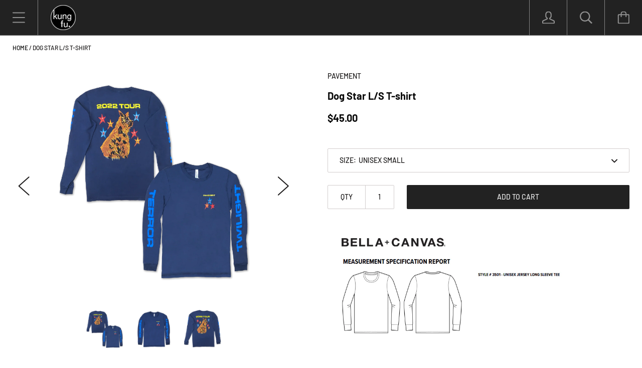

--- FILE ---
content_type: text/javascript
request_url: https://limits.minmaxify.com/kungcollection.myshopify.com?v=139a&r=20251120190931
body_size: 11747
content:
!function(t){if(!t.minMaxify&&-1==location.href.indexOf("checkout.shopify")){var e=t.minMaxifyContext||{},i=t.minMaxify={shop:"kungcollection.myshopify.com",cart:null,cartLoadTryCount:0,customer:e.customer,feedback:function(t){if(0!=a.search(/\/(account|password|checkouts|cache|pages|\d+\/)/)){var e=new XMLHttpRequest;e.open("POST","https://app.minmaxify.com/report"),e.send(location.protocol+"//"+i.shop+a+"\n"+t)}},guarded:function(t,e){return function(){try{var a=e&&e.apply(this,arguments),n=t.apply(this,arguments);return e?n||a:n}catch(t){console.error(t);var r=t.toString();-1==r.indexOf("Maximum call stack")&&i.feedback("ex\n"+(t.stack||"")+"\n"+r)}}}},a=t.location.pathname;i.guarded((function(){var e,n,r,o,s,l=t.jQuery,m=t.document,u={btnCheckout:"[name=checkout],[href='/checkout'],[type=submit][value=Checkout],[onclick='window.location\\=\\'\\/checkout\\''],form[action='/checkout'] [type=submit],.checkout_button,form[action='/cart'] [type=submit].button-cart-custom,.btn-checkout,.checkout-btn,.button-checkout,.rebuy-cart__checkout-button,.gokwik-checkout,.tdf_btn_ck",lblCheckout:"[name=checkout]",btnCartQtyAdjust:".cart-item-decrease,.cart-item-increase,.js--qty-adjuster,.js-qty__adjust,.minmaxify-quantity-button,.numberUpDown > *,.cart-item button.adjust,.cart-wrapper .quantity-selector__button,.cart .product-qty > .items,.cart__row [type=button],.cart-item-quantity button.adjust,.cart_items .js-change-quantity,.ajaxcart__qty-adjust,.cart-table-quantity button",divCheckout:".additional-checkout-buttons,.dynamic-checkout__content,.cart__additional_checkout,.additional_checkout_buttons,.paypal-button-context-iframe,.additional-checkout-button--apple-pay,.additional-checkout-button--google-pay",divDynaCheckout:"div.shopify-payment-button,.shopify-payment-button > div,#gokwik-buy-now",fldMin:"",fldQty:"input[name=quantity]",fldCartQty:"input[name^='updates['],.cart__qty-input,[data-cart-item-quantity]",btnCartDrawer:"a[href='/cart'],.js-drawer-open-right",btnUpdate:"[type=submit][name=update],.cart .btn-update"},c=0,d={name:""},h=2e4,p={NOT_VALID_MSG:"Order not valid",CART_UPDATE_MSG:"Cart needs to be updated",CART_AUTO_UPDATE:"Quantities have been changed, press OK to validate the cart.",CART_UPDATE_MSG2:'Cart contents have changed, you must click "Update cart" before proceeding.',VERIFYING_MSG:"Verifying",VERIFYING_EXPANDED:"Please wait while we verify your cart.",PREVENT_CART_UPD_MSG:"\n\n"},f="/";function y(){return(new Date).getTime()}Object.assign;function g(t,e){try{setTimeout(t,e||0)}catch(i){e||t()}}function x(t){return t?"string"==typeof t?m.querySelectorAll(t):t.nodeType?[t]:t:[]}function v(t,e){var i,a=x(t);if(a&&e)for(i=0;i<a.length;++i)e(a[i]);return a}function b(t,e){var i=t&&m.querySelector(t);if(i)return e?"string"==typeof e?i[e]:e(i):i}function _(t,e){if(l)return l(t).trigger(e);v(t,(function(t){t[e]()}))}function k(t,e,i){try{if(l)return l(t).on(e,i)}catch(t){}v(t,(function(t){t.addEventListener(e,i)}))}function M(t,e){try{var i=m.createElement("template");i.innerHTML=t;var a=i.content.childNodes;if(a){if(!e)return a[0];for(;a.length;)e.appendChild(a[0]);return 1}}catch(t){console.error(t)}}function P(t){var e=t.target;try{return(e.closest||e.matches).bind(e)}catch(t){}}function E(){}i.showMessage=function(t){if(A())return(i.closePopup||E)(),!0;var e=S.messages||S.getMessages();if(++c,t&&(i.prevented=y()),!i.showPopup||!i.showPopup(e[0],e.slice(1))){for(var a="",n=0;n<e.length;++n)a+=e[n]+"\n";alert(a),r&&_(u.btnUpdate,"click")}return t&&(t.stopImmediatePropagation&&t.stopImmediatePropagation(),t.stopPropagation&&t.stopPropagation(),t.preventDefault&&t.preventDefault()),!1};var L="top: 0; left: 0; width: 100%; height: 100%; position: fixed;",T=".minmaxify-p-bg {"+L+" z-index: 2147483641; overflow: hidden; background: #0B0B0BCC; opacity: 0.2;} .minmaxify-p-bg.minmaxify-a {transition: opacity 0.15s ease-out; opacity: 1; display: block;} .minmaxify-p-wrap {"+L+' display: table; z-index: 2147483642; outline: none !important; pointer-events: none;} .minmaxify-p-wrap > div {display: table-cell; vertical-align: middle;} .minmaxify-dlg {padding:0px; margin:auto; border: 0px;} .minmaxify-dlg::backdrop {background:#0B0B0BBB;} .minmaxify-p {opacity: .5; color: black; background-color: white; padding: 18px; max-width: 500px; margin: 18px auto; width: calc(100% - 36px); pointer-events: auto; border: solid white 1px; overflow: auto; max-height: 95vh;} dialog > .minmaxify-p {margin:auto; width:100%;} .minmaxify-p.minmaxify-a {opacity: 1; transition: all 0.25s ease-in; border-width: 0px;} .minmaxify-ok {display: inline-block; padding: 8px 20px; margin: 0; line-height: 1.42; text-decoration: none; text-align: center; vertical-align: middle; white-space: nowrap; border: 1px solid transparent; border-radius: 2px; font-family: "Montserrat","Helvetica Neue",sans-serif; font-weight: 400;font-size: 14px;text-transform: uppercase;transition:background-color 0.2s ease-out;background-color: #528ec1; color: white; min-width: unset;} .minmaxify-ok:after {content: "OK";} .minmaxify-close {font-style: normal; font-size: 28px; font-family: monospace; overflow: visible; background: transparent; border: 0; appearance: none; display: block; outline: none; padding: 0px; box-shadow: none; margin: -10px -5px 0 0; opacity: .65;} .minmaxify-p button {user-select: none; cursor: pointer; float:right; width: unset;} .minmaxify-close:hover, .minmaxify-close:focus {opacity: 1;} .minmaxify-p ul {padding-left: 2rem; margin-bottom: 2rem;}';function R(t){if(p.locales){var e=(p.locales[i.locale]||{})[t];if(void 0!==e)return e}return p[t]}var w,O={messages:[R("VERIFYING_EXPANDED")],equalTo:function(t){return this===t}},S=O;function C(t){return e?e.getItemLimits(i,t):{}}function D(){return e}function A(){return S.isOk&&!r&&D()||"force"==S.isOk||n}function I(){location.pathname!=a&&(a=location.pathname);try{if(D()&&!n){!function(){var t=i.cart&&i.cart.items;if(!t)return;v(u.fldCartQty,(function(e){for(var i=0;i<t.length;++i){var a=t[i],n=e.dataset;if(a.key==n.lineId||e.id&&-1!=e.id.search(new RegExp("updates(_large)?_"+a.id,"i"))||(n.cartLine||n.index)==i+1){var r=C(a);r.min>1&&!r.combine&&(e.min=r.min),r.max&&(e.max=r.max),r.multiple&&!r.combine&&(e.step=r.multiple);break}}}))}(),v(u.divDynaCheckout,(function(t){t.style.display="none"}));var e=function(e){var i,n;if(!i){if(!n)try{n=decodeURIComponent(a||location.href||"")}catch(t){n=""}if(!((n=n.split("/")).length>2&&"products"==n[n.length-2]))return;i=n[n.length-1]}var r=(t.ShopifyAnalytics||{}).meta||{},o={handle:i,sku:""},s=r.product,l=r.selectedVariantId;if(!s){var m=b("#ProductJson-product-template");if(m)try{s=m._product||JSON.parse(m.dataset.product||m.textContent)}catch(t){}}if(s){o.product_description=s.description,o.product_type=s.type,o.vendor=s.vendor,o.price=s.price,o.product_title=s.title,o.product_id=s.id;var u=s.variants||[],c=u.length;if(l||1==c)for(var d=0;d<c;++d){var h=u[d];if(1==c||h.id==l){o.variant_title=h.public_title,o.sku=h.sku,o.grams=h.weight,o.price=h.price||s.price,o.variant_id=h.id,o.name=h.name,o.product_title||(o.product_title=h.name);break}}}return o}();if(e){var r=b(u.fldQty);!function(e,i){function a(t,e){if(arguments.length<2)return i.getAttribute(t);null==e?i.removeAttribute(t):i.setAttribute(t,e)}var n=e.max||void 0,r=e.multiple,o=e.min;if((t.minmaxifyDisplayProductLimit||E)(e),i){var s=a("mm-max"),l=a("mm-step"),m=a("mm-min"),u=parseInt(i.max),c=parseInt(i.step),d=parseInt(i.min);stockMax=parseInt(a("mm-stock-max")),val=parseInt(i.value),(o!=m||o>d)&&((m?val==m||val==d:!val||val<o)&&(i.value=o),!e.combine&&o>1?a("min",o):m&&a("min",1),a("mm-min",o)),isNaN(stockMax)&&!s&&(stockMax=parseInt(a("data-max-quantity")||a("max")),a("mm-stock-max",stockMax)),!isNaN(stockMax)&&n&&n>stockMax&&(n=stockMax),(n!=s||isNaN(u)||u>n)&&(n?a("max",n):s&&a("max",null),a("mm-max",n)),(r!=l||r>1&&c!=r)&&(e.combine?l&&a("step",null):a("step",r),a("mm-step",r))}}(C(e),r)}}}catch(t){console.error(t)}return G(),V(),!0}function G(t,e,i){v(u.lblCheckout,(function(a){var n=null===t?a.minMaxifySavedLabel:t;a.minMaxifySavedLabel||(a.minMaxifySavedLabel=a.value||(a.innerText||a.textContent||"").trim()),void 0!==n&&(a.value=n,a.textContent&&!a.childElementCount&&(a.textContent=n));var r=a.classList;r&&e&&r.add(e),r&&i&&r.remove(i)}))}function N(t){"start"==t?(G(R("VERIFYING_MSG"),"btn--loading"),o||(o=y(),h&&g((function(){o&&y()-o>=h&&(q()&&i.feedback("sv"),S={isOk:"force"},N("stop"))}),h))):"stop"==t?(G(S.isOk?null:R("NOT_VALID_MSG"),0,"btn--loading"),o=0,(i.popupShown||E)()&&g(i.showMessage)):"changed"==t&&G(R("CART_UPDATE_MSG")),V()}function V(){v(u.divCheckout,(function(t){var e=t.style;A()?t.mm_hidden&&(e.display=t.mm_hidden,t.mm_hidden=!1):"none"!=e.display&&(t.mm_hidden=e.display||"block",e.display="none")})),(t.minmaxifyDisplayCartLimits||E)(!n&&S,r)}function B(t){var e=P(t);if(e){if(e(u.btnCheckout))return i.showMessage(t);e(u.btnCartQtyAdjust)&&i.onChange(t)}}function U(a){null==i.cart&&(i.cart=(t.Shopify||{}).cart||null);var n=i.cart&&i.cart.item_count&&(a||!c&&q());(I()||n||a)&&(D()&&i.cart?(S=e.validateCart(i),N("stop"),n&&(w&&!S.isOk&&!S.equalTo(w)&&m.body?i.showMessage():!c&&q()&&g(i.showMessage,100)),w=S):(S=O,N("start"),i.cart||W()))}function q(){let t=a.length-5;return t<4&&a.indexOf("/cart")==t}function Q(t,e,a,n){if(e&&"function"==typeof e.search&&4==t.readyState&&"blob"!=t.responseType){var o,s;try{if(200!=t.status)"POST"==a&&-1!=e.search(/\/cart(\/update|\/change|\/clear|\.js)/)&&(422==t.status?W():r&&(r=!1,U()));else{if("GET"==a&&-1!=e.search(/\/cart($|\.js|\.json|\?view=)/)&&-1==e.search(/\d\d\d/))return;var l=(o=t.response||t.responseText||"").indexOf&&o.indexOf("{")||0;-1!=e.search(/\/cart(\/update|\/change|\/clear|\.js)/)||"/cart"==e&&0==l?(-1!=e.indexOf("callback=")&&o.substring&&(o=o.substring(l,o.length-1)),s=i.handleCartUpdate(o,-1!=e.indexOf("cart.js")?"get":"update",n)):-1!=e.indexOf("/cart/add")?s=i.handleCartUpdate(o,"add",n):"GET"!=a||q()&&"/cart"!=e||(U(),s=1)}}catch(t){if(!o||0==t.toString().indexOf("SyntaxError"))return;console.error(t),i.feedback("ex\n"+(t.stack||"")+"\n"+t.toString()+"\n"+e)}s&&j()}}function j(){for(var t=500;t<=2e3;t+=500)g(I,t)}function W(){var t=new XMLHttpRequest,e=f+"cart.js?_="+y();t.open("GET",e),t.mmUrl=null,t.onreadystatechange=function(){Q(t,e)},t.send(),g((function(){null==i.cart&&i.cartLoadTryCount++<60&&W()}),5e3+500*i.cartLoadTryCount)}i.getLimitsFor=C,i.checkLimits=A,i.onChange=i.guarded((function(){N("changed"),r=!0,S=q()&&b(u.btnUpdate)?{messages:[R("CART_AUTO_UPDATE")]}:{messages:[R("CART_UPDATE_MSG2")]},V()})),t.getLimits=U,t.mmIsEnabled=A,i.handleCartUpdate=function(t,e,a){"string"==typeof t&&(t=JSON.parse(t));var n="get"==e&&JSON.stringify(t);if("get"!=e||s!=n){if("update"==e)i.cart=t;else if("add"!=e){if(a&&!t.item_count&&i.cart)return;i.cart=t}else{var o=t.items||[t];t=i.cart;for(var l=0;l<o.length;++l){var m=o[l];t&&t.items||(t=i.cart={total_price:0,total_weight:0,items:[],item_count:0}),t.total_price+=m.line_price,t.total_weight+=m.grams*m.quantity,t.item_count+=m.quantity;for(var u=0;u<t.items.length;++u){var c=t.items[u];if(c.id==m.id){t.total_price-=c.line_price,t.total_weight-=c.grams*c.quantity,t.item_count-=c.quantity,t.items[u]=m,m=0;break}}m&&t.items.unshift(m)}t.items=t.items.filter((function(t){return t.quantity>0})),n=JSON.stringify(t)}return s=n,r=!1,U(!0),1}if(!S.isOk)return I(),1};var H,F=t.XMLHttpRequest.prototype,K=F.open,X=F.send;function z(){l||(l=t.jQuery);var e=t.Shopify||{},a=e.shop||location.host;if(d=e.theme||d,n=!1,a==i.shop){var o;i.locale=e.locale,I(),function(t,e,a,n){v(t,(function(t){if(!t["mmBound_"+e]){t["mmBound_"+e]=!0;var r=t["on"+e];r&&n?t["on"+e]=i.guarded((function(t){!1!==a()?r.apply(this,arguments):t.preventDefault()})):k(t,e,i.guarded(a))}}))}(u.btnCartDrawer,"click",j),i.showPopup||M('<style type="text/css" minmaxify>'+T+"</style>",m.head)&&(i.showPopup=function(t,e){for(var a='<button title="Close (Esc)" type="button" class="minmaxify-close" aria-label="Close">&times;</button>'+t.replace(new RegExp("\n","g"),"<br/>")+"<ul>",n=0;n<e.length;++n){var r=e[n];r&&(a+="<li>"+r+"</li>")}a+='</ul><div><button class="minmaxify-ok"></button><div style="display:table;clear:both;"></div></div>';var s=b("div.minmaxify-p");if(s)s.innerHTML=a,o&&!o.open&&o.showModal();else{var l=m.body;(o=m.createElement("dialog")).showModal?(o.className="minmaxify-dlg",o.innerHTML="<div class='minmaxify-p minmaxify-a'>"+a+"</div>",l.appendChild(o),o.showModal(),k(o,"click",(function(t){var e=P(t);e&&!e(".minmaxify-p")&&i.closePopup()}))):(o=0,l.insertBefore(M("<div class='minmaxify-p-bg'></div>"),l.firstChild),l.insertBefore(M("<div class='minmaxify-p-wrap'><div><div role='dialog' aria-modal='true' aria-live='assertive' tabindex='1' class='minmaxify-p'>"+a+"</div></div></div>"),l.firstChild),g(v.bind(i,".minmaxify-p-bg, .minmaxify-p",(function(t){t.classList.add("minmaxify-a")}))))}return k(".minmaxify-ok","click",(function(){i.closePopup(1)})),k(".minmaxify-close, .minmaxify-p-bg","click",(function(){i.closePopup()})),1},i.closePopup=function(t){o?o.close():v(".minmaxify-p-wrap, .minmaxify-p-bg",(function(t){t.parentNode.removeChild(t)})),r&&t&&_(u.btnUpdate,"click")},i.popupShown=function(){return o?o.open:x("div.minmaxify-p").length},m.addEventListener("keyup",(function(t){27===t.keyCode&&i.closePopup()}))),J();var s=document.getElementsByTagName("script");for(let t=0;t<s.length;++t){var c=s[t];c.src&&-1!=c.src.indexOf("trekkie.storefront")&&!c.minMaxify&&(c.minMaxify=1,c.addEventListener("load",J))}}else n=!0}function J(){var e=t.trekkie||(t.ShopifyAnalytics||{}).lib||{},a=e.track;a&&!a.minMaxify&&(e.track=function(t){return"Viewed Product Variant"==t&&g(I),a.apply(this,arguments)},e.track.minMaxify=1,e.ready&&(e.ready=i.guarded(U,e.ready)));var n=t.subscribe;"function"!=typeof n||n.mm_quTracked||(n.mm_quTracked=1,n("quantity-update",i.guarded(I)))}i.initCartValidator=i.guarded((function(t){e||(e=t,n||U(!0))})),F.open=function(t,e,i,a,n){return this.mmMethod=t,this.mmUrl=e,K.apply(this,arguments)},F.send=function(t){var e=this;return e.addEventListener?e.addEventListener("readystatechange",(function(t){Q(e,e.mmUrl,e.mmMethod)})):e.onreadystatechange=i.guarded((function(){Q(e,e.mmUrl)}),e.onreadystatechange),X.apply(e,arguments)},(H=t.fetch)&&!H.minMaxify&&(t.fetch=function(t,e){var a,n=(e||t||{}).method||"GET";return a=H.apply(this,arguments),-1!=(t=((t||{}).url||t||"").toString()).search(/\/cart(\/|\.js)/)&&(a=a.then((function(e){try{var a=i.guarded((function(i){e.readyState=4,e.responseText=i,Q(e,t,n,!0)}));e.ok?e.clone().text().then(a):a()}catch(t){}return e}))),a},t.fetch.minMaxify=1),["mousedown","touchstart","touchend","click"].forEach((function(e){t.addEventListener(e,i.guarded(B),{capture:!0,passive:!1})})),t.addEventListener("keydown",(function(t){var e=t.key,a=P(t);a&&a(u.fldCartQty)&&(e>=0&&e<=9||-1!=["Delete","Backspace"].indexOf(e))&&i.onChange(t)})),t.addEventListener("change",i.guarded((function(t){var e=P(t);e&&e(u.fldCartQty)&&i.onChange(t)}))),m.addEventListener("DOMContentLoaded",i.guarded((function(){z(),n||(q()&&g(U),(t.booster||t.BoosterApps)&&l&&l.fn.ajaxSuccess&&l(m).ajaxSuccess((function(t,e,i){i&&Q(e,i.url,i.type)})))}))),z()}))()}}(window),function(){function t(t,e,i,a){this.cart=e||{},this.opt=t,this.customer=i,this.messages=[],this.locale=a&&a.toLowerCase()}t.prototype={recalculate:function(t){this.isOk=!0,this.messages=!t&&[],this.isApplicable()&&(this._calcWeights(),this.addMsg("INTRO_MSG"),this._doSubtotal(),this._doItems(),this._doQtyTotals(),this._doWeight())},getMessages:function(){return this.messages||this.recalculate(),this.messages},isApplicable:function(){var t=this.cart._subtotal=Number(this.cart.total_price||0)/100,e=this.opt.overridesubtotal;if(!(e>0&&t>e)){for(var i=0,a=this.cart.items||[],n=0;n<a.length;n++)i+=Number(a[n].quantity);return this.cart._totalQuantity=i,1}},addMsg:function(t,e){if(!this.messages)return;const i=this.opt.messages;var a=i[t];if(i.locales&&this.locale){var n=(i.locales[this.locale]||{})[t];void 0!==n&&(a=n)}a&&(a=this._fmtMsg(unescape(a),e)),this.messages.push(a)},equalTo:function(t){if(this.isOk!==t.isOk)return!1;var e=this.getMessages(),i=t.messages||t.getMessages&&t.getMessages()||[];if(e.length!=i.length)return!1;for(var a=0;a<e.length;++a)if(e[a]!==i[a])return!1;return!0},_calcWeights:function(){this.weightUnit=this.opt.weightUnit||"g";var t=e[this.weightUnit]||1,i=this.cart.items;if(i)for(var a=0;a<i.length;a++){var n=i[a];n._weight=Math.round(Number(n.grams||0)*t*n.quantity*100)/100}this.cart._totalWeight=Math.round(Number(this.cart.total_weight||0)*t*100)/100},_doSubtotal:function(){var t=this.cart._subtotal,e=this.opt.minorder,i=this.opt.maxorder;t<e&&(this.addMsg("MIN_SUBTOTAL_MSG"),this.isOk=!1),i>0&&t>i&&(this.addMsg("MAX_SUBTOTAL_MSG"),this.isOk=!1)},_doWeight:function(){var t=this.cart._totalWeight,e=this.opt.weightmin,i=this.opt.weightmax;t<e&&(this.addMsg("MIN_WEIGHT_MSG"),this.isOk=!1),i>0&&t>i&&(this.addMsg("MAX_WEIGHT_MSG"),this.isOk=!1)},checkGenericLimit:function(t,e,i){if(!(t.quantity<e.min&&(this.addGenericError("MIN",t,e,i),i)||e.max&&t.quantity>e.max&&(this.addGenericError("MAX",t,e,i),i)||e.multiple>1&&t.quantity%e.multiple>0&&(this.addGenericError("MULT",t,e,i),i))){var a=t.line_price/100;void 0!==e.minAmt&&a<e.minAmt&&(this.addGenericError("MIN_SUBTOTAL",t,e,i),i)||e.maxAmt&&a>e.maxAmt&&this.addGenericError("MAX_SUBTOTAL",t,e,i)}},addGenericError:function(t,e,i,a){var n={item:e};a?(t="PROD_"+t+"_MSG",n.itemLimit=i,n.refItem=a):(t="GROUP_"+t+"_MSG",n.groupLimit=i),this.addMsg(t,n),this.isOk=!1},_buildLimitMaps:function(){var t=this.opt,e=t.items||[];t.bySKU={},t.byId={},t.byHandle={};for(var i=0;i<e.length;++i){var a=e[i];a.sku?t.bySKU[a.sku]=a:(a.h&&(t.byHandle[a.h]=a),a.id&&(t.byId[a.id]=a))}},_doItems:function(){var t,e=this.cart.items||[],i={},a={},n=this.opt;n.byHandle||this._buildLimitMaps(),(n.itemmin||n.itemmax||n.itemmult)&&(t={min:n.itemmin,max:n.itemmax,multiple:n.itemmult});for(var r=0;r<e.length;r++){var o=e[r],s=this.getCartItemKey(o),l=i[s],m=a[o.handle];l?(l.quantity+=o.quantity,l.line_price+=o.line_price,l._weight+=o._weight):l=i[s]={ref:o,quantity:o.quantity,line_price:o.line_price,grams:o.grams,_weight:o._weight,limit:this._getIndividualItemLimit(o)},m?(m.quantity+=o.quantity,m.line_price+=o.line_price,m._weight+=o._weight):m=a[o.handle]={ref:o,quantity:o.quantity,line_price:o.line_price,grams:o.grams,_weight:o._weight},m.limit&&m.limit.combine||(m.limit=l.limit)}for(var u in i){if(o=i[u])((c=o.limit||o.limitRule)?!c.combine:t)&&this.checkGenericLimit(o,c||t,o.ref)}for(var u in a){var c;if(o=a[u])(c=o.limit||o.limitRule)&&c.combine&&this.checkGenericLimit(o,c,o.ref)}},getCartItemKey:function(t){var e=t.handle;return e+=t.sku||t.variant_id},getCartItemIds:function(t){var e={handle:t.handle||"",product_id:t.product_id,sku:t.sku},i=e.handle.indexOf(" ");return i>0&&(e.sku=e.handle.substring(i+1),e.handle=e.handle.substring(0,i)),e},_getIndividualItemLimit:function(t){var e=this.opt,i=this.getCartItemIds(t);return e.bySKU[i.sku]||e.byId[i.product_id]||e.byHandle[i.handle]},getItemLimit:function(t){var e=this.opt;if(!e)return{};void 0===e.byHandle&&this._buildLimitMaps();var i=this._getIndividualItemLimit(t);return i||(i={min:e.itemmin,max:e.itemmax,multiple:e.itemmult}),i},calcItemLimit:function(t){var e=this.getItemLimit(t);(e={max:e.max||0,multiple:e.multiple||1,min:e.min,combine:e.combine}).min||(e.min=e.multiple);var i=this.opt.maxtotalitems||0;return(!e.max||i&&i<e.max)&&(e.max=i),e},_doQtyTotals:function(){var t=this.opt.maxtotalitems,e=this.opt.mintotalitems,i=this.opt.multtotalitems,a=this.cart._totalQuantity;0!=t&&a>t&&(this.addMsg("TOTAL_ITEMS_MAX_MSG"),this.isOk=!1),a<e&&(this.addMsg("TOTAL_ITEMS_MIN_MSG"),this.isOk=!1),i>1&&a%i>0&&(this.addMsg("TOTAL_ITEMS_MULT_MSG"),this.isOk=!1)},_fmtMsg:function(t,e){var i,a,n,r=this;return t.replace(/\{\{\s*(.*?)\s*\}\}/g,(function(t,o){try{i||(i=r._getContextMsgVariables(e)||{});var s=i[o];return void 0!==s?s:a||(a=i,r._setGeneralMsgVariables(a),void 0===(s=a[o]))?(n||(n=r._makeEvalFunc(i)),n(o)):s}catch(t){return'"'+t.message+'"'}}))},formatMoney:function(t){var e=this.opt.moneyFormat;if(void 0!==e){try{t=t.toLocaleString()}catch(t){}e&&(t=e.replace(/{{\s*amount[a-z_]*\s*}}/,t))}return t},_getContextMsgVariables(t){if(t){var e,i;if(t.itemLimit){var a=t.item,n=t.refItem||a,r=t.itemLimit;e={item:n,ProductQuantity:a.quantity,ProductName:r.combine&&unescape(n.product_title||r.name)||n.title,GroupTitle:r.title,ProductMinQuantity:r.min,ProductMaxQuantity:r.max,ProductQuantityMultiple:r.multiple},i=[["ProductAmount",Number(a.line_price)/100],["ProductMinAmount",r.minAmt],["ProductMaxAmount",r.maxAmt]]}if(t.groupLimit){a=t.item,n=t.refItem||a,r=t.groupLimit;e={item:n,GroupQuantity:a.quantity,GroupTitle:r.title,GroupMinQuantity:r.min,GroupMaxQuantity:r.max,GroupQuantityMultiple:r.multiple},i=[["GroupAmount",Number(a.line_price)/100],["GroupMinAmount",r.minAmt],["GroupMaxAmount",r.maxAmt]]}if(e){for(var o=0;o<i.length;o++){const t=i[o];isNaN(t[1])||Object.defineProperty(e,t[0],{get:this.formatMoney.bind(this,t[1])})}return e}}},_setGeneralMsgVariables:function(t){var e=this.cart,i=this.opt;t.CartWeight=e._totalWeight,t.CartMinWeight=i.weightmin,t.CartMaxWeight=i.weightmax,t.WeightUnit=this.weightUnit,t.CartQuantity=e._totalQuantity,t.CartMinQuantity=i.mintotalitems,t.CartMaxQuantity=i.maxtotalitems,t.CartQuantityMultiple=i.multtotalitems;for(var a=[["CartAmount",e._subtotal],["CartMinAmount",i.minorder],["CartMaxAmount",i.maxorder]],n=0;n<a.length;n++){const e=a[n];isNaN(e[1])||Object.defineProperty(t,e[0],{get:this.formatMoney.bind(this,e[1])})}},_makeEvalFunc:function(t){return new Function("_expr","with(this) return eval(_expr)").bind(t)}};var e={g:1,kg:.001,lb:.00220462,oz:.03527396},i={messages:{INTRO_MSG:"Cannot place order, conditions not met: \n\n",PROD_MIN_MSG:"{{ProductName}}: Must have at least {{ProductMinQuantity}} of this item.",PROD_MAX_MSG:"{{ProductName}}: Must have at most {{ProductMaxQuantity}} of this item.",PROD_MULT_MSG:"{{ProductName}}: Quantity must be a multiple of {{ProductQuantityMultiple}}."},items:[{sku:"10D306",max:2},{max:1,sku:"AVTM23-LP"},{max:1,sku:"AVTM24-LP"},{sku:"BLI01-LP",max:2},{sku:"BLI13-LP",max:2},{sku:"GUM17B-7",max:1},{sku:"GUM17W-7",max:1},{sku:"PND83-LP",max:2},{sku:"PND83-LP-",max:2},{sku:"SNM13-LP",max:2},{sku:"SWZ09-LP",max:2},{id:7365575147694,h:"hell-on-church-street-vinyl-lp",name:"[PREORDER] Hell on Church Street Vinyl LP",max:2},{id:7741995614382,h:"into-the-blue-spotify-vinyl-lp",name:"[PREORDER] INTO THE BLUE Vinyl LP (Limited Edition #SpotifyFansFirst Exclusive)",max:2},{id:7741994926254,h:"into-the-blue-deluxe-vinyl-lp",name:"[PREORDER] INTO THE BLUE Vinyl LP (Limited Edition Deluxe)",max:2},{id:7546802307246,h:"mr-experience-pink-vinyl-lp",name:"[PREORDER] Mr Experience [PINK] Vinyl LP",max:2},{id:7835807219886,h:"niger-vol-1-2-vinyl-ep-bundle",name:"[PREORDER] Niger Vol. 1 & 2 Vinyl EP Bundle",max:2},{id:7817824174254,h:"niger-ep-vol-1",name:"[PREORDER] Niger Vol. 1 Vinyl EP",max:2},{id:7817824436398,h:"niger-ep-vol-2",name:"[PREORDER] Niger Vol. 2 Vinyl EP",max:2},{id:7634920112302,h:"slanted-and-enchanted-splatter-vinyl-lp",name:"[PREORDER] Slanted and Enchanted (Splatter) Vinyl LP",max:2},{id:7683469672622,h:"the-who-medley-vinyl-7",name:'[PREORDER] The Who Medley Vinyl 7"',max:2},{id:7859231588526,h:"2022-tour-pennant",name:"2022 Tour Pennant",max:2},{id:8402562023598,h:"69-love-songs-san-francisco-poster",name:"69 Love Songs [San Francisco] Poster [PREORDER]",max:1},{id:1450014212154,h:"kt-tunstall-acoustic-extravaganza-2-cd",name:"Acoustic Extravaganza 2 CD",max:4},{id:8769008304302,h:"asheville-yards-june-09-2025-show-poster",name:"Asheville Yards June 09, 2025 Show Poster",max:2},{id:8910770700462,h:"autographed-ltd-ed-of-100-dinosaur-jr-sweep-it-into-space-turntable",name:'AUTOGRAPHED LTD ED of 100 Dinosaur Jr. "Sweep It Into Space" Turntable',min:100},{id:8192811925678,h:"blind-poster-bundle",name:"Blind Poster Bundle",max:2},{id:8462609907886,h:"carolina-theatre-durham-nc-poster-signed",name:"Carolina Theatre [Durham, NC] Poster (Signed Option Available)",max:2},{id:7925884190894,h:"celebrants-whiskey-smoke-vinyl-2xlp",name:"Celebrants [WHISKEY SMOKE] Vinyl 2xLP",max:2},{id:4532920549460,h:"children-in-conflict-donation",name:"Children in Conflict Donation",max:4},{id:8046960902318,h:"chutes-too-narrow-20th-anniversary-loser-edition-vinyl-lp",name:"Chutes Too Narrow 20th Anniversary (Loser Edition) Vinyl LP [PREORDER]",max:2},{id:1449568927802,h:"diamond-t-shirt",name:"Diamond T-shirt",max:4},{id:8503157358766,h:"dinosaur-jr-farm-reissue-vinyl-lp",name:"Dinosaur Jr. Farm (Reissue) Vinyl LP [PREORDER]",max:2},{id:1449648783418,h:"distressed-logo-t-shirt",name:"Distressed Logo T-shirt",max:4},{id:1847263428666,h:"enamel-pin-2",name:"Enamel Pin",max:4},{id:1449648095290,h:"girls-distressed-logo-t-shirt",name:"Girl's Distressed Logo T-shirt",max:4},{id:2237859037242,h:"gold-logo-pin",name:"Gold Logo Pin",max:4},{id:4471631020116,h:"golden-state-vinyl-ep",name:"Golden State Vinyl EP",max:4},{id:2094886584378,h:"human-being-poster",name:"Human Being Poster",max:4},{id:8557289603246,h:"in-the-shadow-of-the-holy-mountain-blue-vinyl-lp",name:"In the Shadow of the Holy Mountain (Blue) Vinyl LP",max:2},{id:8473066111150,h:"in-the-shadow-of-the-holy-mountain-vinyl-lp",name:"In the Shadow of the Holy Mountain Vinyl LP [PREORDER]",max:2},{id:8597206040750,h:"into-the-blue-indie-exclusive-vinyl-lp",name:"INTO THE BLUE Vinyl LP (Indie Exclusive)",max:2},{id:2094887108666,h:"kazoo",name:"Kazoo",max:4},{id:1449583771706,h:"kt-tunstall-kin-cd",name:"Kin CD",max:4},{id:1449584558138,h:"kt-tunstall-kin-lp",name:"Kin LP",max:4},{id:2094855913530,h:"kt-tunstall-is-my-spirit-animal-t-shirt",name:"KT Tunstall Is My Spirit Animal T-shirt",max:4},{id:2094869348410,h:"kt-tunstall-is-my-spirit-animal-feel-it-all-bomber-jacket",name:"KT Tunstall Is My Spirit Animal/Feel It All Bomber Jacket",max:4},{id:7220012581038,h:"ktt-free-gift",name:"KTT Free Gift",max:4},{id:7993236390062,h:"live-in-brooklyn-2011-vinyl-2xlp",name:"Live in Brooklyn 2011 [BLACK] Vinyl 2xLP [PREORDER]",max:2},{id:7999688442030,h:"live-in-brooklyn-2011-color-vinyl-2xlp",name:"Live in Brooklyn 2011 [COLOR] Vinyl 2xLP [preorder]",max:2},{id:7993237340334,h:"live-in-brooklyn-2011-2xcd",name:"Live in Brooklyn 2011 2xCD [PREORDER]",max:2},{id:7993238061230,h:"live-in-brooklyn-2011-cassette-tape",name:"Live in Brooklyn 2011 Cassette 2xTape [PREORDER]",max:2},{id:8134166184110,h:"loss-of-life-spotify-fans-first-exclusive-vinyl-lp",name:"Loss Of Life (Spotify Fans First Exclusive) Vinyl LP",max:2},{id:8407928799406,h:"mass-moca-north-adams-ma-poster",name:"Mass Moca [North Adams, MA] Poster",max:2},{id:8670569169070,h:"natural-pleasure-translucent-green-vinyl-lp",name:"Natural Pleasure (Translucent Green) Vinyl LP",max:2},{id:8670569529518,h:"natural-pleasure-translucent-highlighter-yellow-vinyl-lp",name:"Natural Pleasure (Translucent Highlighter Yellow) Vinyl LP",max:2},{id:8197926912174,h:"god-was-above-us-spotify-vinyl-lp",name:"Only God Was Above Us (Spotify Fans First Exclusive) Vinyl LP [PREORDER]",max:4},{id:8100109942958,h:"people-who-arent-there-anymore-vinyl-lp",name:"People Who Aren't There Anymore (Spotify) Vinyl LP [PREORDER]",max:2},{id:2525846700090,h:"pretty-magic-spell-cd",name:"Pretty Magic Spell CD",max:2},{id:8682117660846,h:"rituals-sky-blue-vinyl-lp",name:"Rituals (Sky Blue) Vinyl LP",max:2},{id:8023383867566,h:"saturnia-lp-tee-hat-tote-socks-bundle",name:"Saturnia LP + Tee + Hat + Tote + Socks Bundle [PREORDER]",max:2},{id:8023372824750,h:"saturnia-lp-tee-bundle",name:"Saturnia LP + Tee Bundle [PREORDER]",max:2},{id:8023402086574,h:"saturnia-lp-tote-bundle",name:"Saturnia LP + Tote Bundle [PREORDER]",max:2},{id:8023342874798,h:"saturnia-vinyl-lp",name:"Saturnia Vinyl LP [PREORDER]",max:2},{id:2163262521402,h:"scarlet-tulip-ep",name:"Scarlet Tulip EP",max:4},{id:8232203288750,h:"self-titled-gold-vinyl-lp",name:"Self-Titled (Gold) Vinyl LP [PREORDER]",max:2},{id:8063525978286,h:"snail-plushie",name:"Snail Plushie [PREORDER]",max:2},{id:2094862368826,h:"st-andrews-1975-t-shirt",name:"St. Andrews/1975 T-shirt",max:4},{id:8535074504878,h:"the-avett-brothers-x-clay-mcbride-limited-edition-11-x14-print-1",name:"The Avett Brothers x Clay McBride Limited Edition 11”x14” Print #1",max:2},{id:8535074668718,h:"the-avett-brothers-x-clay-mcbride-limited-edition-11-x14-print-2",name:"The Avett Brothers x Clay McBride Limited Edition 11”x14” Print #2",max:2},{id:8535074799790,h:"the-avett-brothers-x-clay-mcbride-limited-edition-11-x14-print-3",name:"The Avett Brothers x Clay McBride Limited Edition 11”x14” Print #3",max:2},{id:7935568904366,h:"the-voyage-continues-november-2023-dc-poster",name:"The Voyage Continues [November 2023 DC] Poster [PREORDER]",max:2},{id:8168097579182,h:"tigers-blood-blue-wave-vinyl-lp-preorder",name:"Tigers Blood (Blue Wave) Vinyl LP [PREORDER]",max:2},{id:8168096825518,h:"tigers-blood-deluxe-vinyl-2xlp",name:"Tigers Blood (Deluxe) Vinyl 2xLP [PREORDER]",max:2},{id:8180523991214,h:"tigers-blood-double-deluxe-vinyl-2xlp-signed",name:"Tigers Blood (Double Deluxe) Vinyl 2xLP SIGNED [PREORDER]",max:2},{id:4541349134420,h:"signed-print-2",name:"Tour 2018 Signed Print",max:4},{id:2094859583546,h:"us-tour-date-2018-t-shirt",name:"US Tour Date 2018 T-shirt",max:4},{id:8060767830190,h:"valentine-demo-vinyl-ep",name:"Valentine Demo Vinyl EP [PREORDER]",max:2},{id:6098138136750,h:"wash-ya-hands-cassette-tape",name:"Wash Ya Hands Limited Edition Cassette Tape",max:4},{id:1844204699706,h:"kt-tunstall-wax-cd-lp-digital-tee-pin",name:"WAX CD/LP/Digital + Tee + Pin",max:4},{id:1843945504826,h:"preorder-wax-cd",name:"WAX CD/LP/Signed LP/Digital",max:4},{id:1844114358330,h:"kt-tunstall-wax-t-shirt",name:"WAX T-shirt",max:4},{id:2094872199226,h:"wax-tote-bag",name:"Wax Tote Bag",max:4},{id:6075152007342,h:"whisky-a-go-go-mask",name:"Whisky A Go Go Mask",max:4},{id:7018832298158,h:"womens-diamond-slouch-t-shirt",name:"Women's Diamond Slouchy T-shirt",max:4}],groups:[],rules:[],moneyFormat:"${{amount}}",weightUnit:"lb",customerTagEnabled:!1,customerTagOp:"contains"},a={apiVer:[1,1],validateCart:function(t){var e=this.instantiate(t);return e.recalculate(),e},getItemLimits:function(t,e){var i=this.instantiate(t);return i.isApplicable()?i.calcItemLimit(e):{min:1}},instantiate:function(e){return new t(i,e.cart,e.customer,e.locale)}};minMaxify.initCartValidator(a)}();